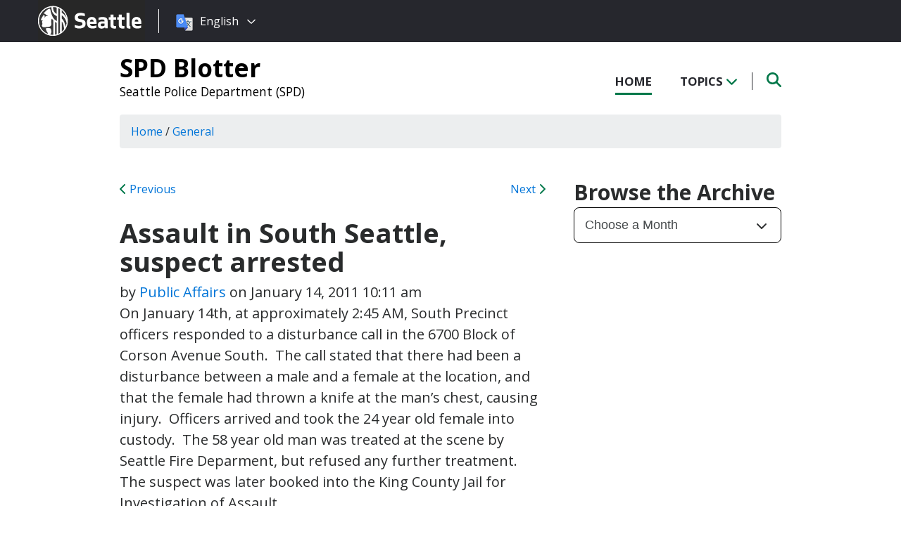

--- FILE ---
content_type: text/html; charset=UTF-8
request_url: https://spdblotter.seattle.gov/2011/01/14/assault-in-south-seattle-suspect-arrested/
body_size: 12366
content:
<!DOCTYPE html PUBLIC "-//W3C//DTD XHTML 1.0 Transitional//EN" "http://www.w3.org/TR/xhtml1/DTD/xhtml1-transitional.dtd">
<html xmlns="http://www.w3.org/1999/xhtml" lang="en-US" xml:lang="en-US">
<head profile="http://gmpg.org/xfn/11">
<meta http-equiv="Content-Type" content="text/html; charset=UTF-8" />
	

<meta name="viewport" content="width=device-width, initial-scale=1" />
<meta name='robots' content='index, follow, max-image-preview:large, max-snippet:-1, max-video-preview:-1' />
	<style>img:is([sizes="auto" i], [sizes^="auto," i]) { contain-intrinsic-size: 3000px 1500px }</style>
	
	<!-- This site is optimized with the Yoast SEO plugin v26.8 - https://yoast.com/product/yoast-seo-wordpress/ -->
	<title>Assault in South Seattle, suspect arrested - SPD Blotter</title>
	<link rel="canonical" href="https://spdblotter.seattle.gov/2011/01/14/assault-in-south-seattle-suspect-arrested/" />
	<meta property="og:locale" content="en_US" />
	<meta property="og:type" content="article" />
	<meta property="og:title" content="Assault in South Seattle, suspect arrested - SPD Blotter" />
	<meta property="og:description" content="On January 14th, at approximately 2:45 AM, South Precinct officers responded to a disturbance call in the 6700 Block of Corson Avenue South.  The call stated that there had been a disturbance between a male and a female at the location, and that the female had thrown a knife at the man&#8217;s chest, causing injury.  [&hellip;]" />
	<meta property="og:url" content="https://spdblotter.seattle.gov/2011/01/14/assault-in-south-seattle-suspect-arrested/" />
	<meta property="og:site_name" content="SPD Blotter" />
	<meta property="article:published_time" content="2011-01-14T17:11:13+00:00" />
	<meta name="author" content="Public Affairs" />
	<meta name="twitter:card" content="summary_large_image" />
	<meta name="twitter:label1" content="Written by" />
	<meta name="twitter:data1" content="Public Affairs" />
	<script type="application/ld+json" class="yoast-schema-graph">{"@context":"https://schema.org","@graph":[{"@type":"Article","@id":"https://spdblotter.seattle.gov/2011/01/14/assault-in-south-seattle-suspect-arrested/#article","isPartOf":{"@id":"https://spdblotter.seattle.gov/2011/01/14/assault-in-south-seattle-suspect-arrested/"},"author":{"name":"Public Affairs","@id":"https://spdblotter.seattle.gov/#/schema/person/4733021bdabb72535a2800753a18d380"},"headline":"Assault in South Seattle, suspect arrested","datePublished":"2011-01-14T17:11:13+00:00","mainEntityOfPage":{"@id":"https://spdblotter.seattle.gov/2011/01/14/assault-in-south-seattle-suspect-arrested/"},"wordCount":101,"articleSection":["General","South Precinct"],"inLanguage":"en-US"},{"@type":"WebPage","@id":"https://spdblotter.seattle.gov/2011/01/14/assault-in-south-seattle-suspect-arrested/","url":"https://spdblotter.seattle.gov/2011/01/14/assault-in-south-seattle-suspect-arrested/","name":"Assault in South Seattle, suspect arrested - SPD Blotter","isPartOf":{"@id":"https://spdblotter.seattle.gov/#website"},"datePublished":"2011-01-14T17:11:13+00:00","author":{"@id":"https://spdblotter.seattle.gov/#/schema/person/4733021bdabb72535a2800753a18d380"},"inLanguage":"en-US","potentialAction":[{"@type":"ReadAction","target":["https://spdblotter.seattle.gov/2011/01/14/assault-in-south-seattle-suspect-arrested/"]}]},{"@type":"WebSite","@id":"https://spdblotter.seattle.gov/#website","url":"https://spdblotter.seattle.gov/","name":"SPD Blotter","description":"Seattle Police Department (SPD)","potentialAction":[{"@type":"SearchAction","target":{"@type":"EntryPoint","urlTemplate":"https://spdblotter.seattle.gov/?s={search_term_string}"},"query-input":{"@type":"PropertyValueSpecification","valueRequired":true,"valueName":"search_term_string"}}],"inLanguage":"en-US"},{"@type":"Person","@id":"https://spdblotter.seattle.gov/#/schema/person/4733021bdabb72535a2800753a18d380","name":"Public Affairs","image":{"@type":"ImageObject","inLanguage":"en-US","@id":"https://spdblotter.seattle.gov/#/schema/person/image/","url":"https://secure.gravatar.com/avatar/f55adf743238e46de5a25122749c8080739c3420e0bc6dd95ff3abc777b382af?s=96&d=http%3A%2F%2Fspdblotter.seattlemulti.wpengine.com%2F%2Fwp-content%2Fthemes%2Fcatalyst%2Fimages%2Fcustom-avatar.jpg&r=g","contentUrl":"https://secure.gravatar.com/avatar/f55adf743238e46de5a25122749c8080739c3420e0bc6dd95ff3abc777b382af?s=96&d=http%3A%2F%2Fspdblotter.seattlemulti.wpengine.com%2F%2Fwp-content%2Fthemes%2Fcatalyst%2Fimages%2Fcustom-avatar.jpg&r=g","caption":"Public Affairs"},"url":"https://spdblotter.seattle.gov/author/media-relations/"}]}</script>
	<!-- / Yoast SEO plugin. -->


<link rel='dns-prefetch' href='//platform-api.sharethis.com' />
<link rel='dns-prefetch' href='//kit.fontawesome.com' />
<link rel='dns-prefetch' href='//fonts.googleapis.com' />
<link rel='dns-prefetch' href='//maxcdn.bootstrapcdn.com' />
<link rel="alternate" type="application/rss+xml" title="SPD Blotter &raquo; Feed" href="https://spdblotter.seattle.gov/feed/" />
<link rel="alternate" type="application/rss+xml" title="SPD Blotter &raquo; Comments Feed" href="https://spdblotter.seattle.gov/comments/feed/" />
<script type="text/javascript">
/* <![CDATA[ */
window._wpemojiSettings = {"baseUrl":"https:\/\/s.w.org\/images\/core\/emoji\/16.0.1\/72x72\/","ext":".png","svgUrl":"https:\/\/s.w.org\/images\/core\/emoji\/16.0.1\/svg\/","svgExt":".svg","source":{"concatemoji":"https:\/\/spdblotter.seattle.gov\/wp-includes\/js\/wp-emoji-release.min.js?ver=6.8.3"}};
/*! This file is auto-generated */
!function(s,n){var o,i,e;function c(e){try{var t={supportTests:e,timestamp:(new Date).valueOf()};sessionStorage.setItem(o,JSON.stringify(t))}catch(e){}}function p(e,t,n){e.clearRect(0,0,e.canvas.width,e.canvas.height),e.fillText(t,0,0);var t=new Uint32Array(e.getImageData(0,0,e.canvas.width,e.canvas.height).data),a=(e.clearRect(0,0,e.canvas.width,e.canvas.height),e.fillText(n,0,0),new Uint32Array(e.getImageData(0,0,e.canvas.width,e.canvas.height).data));return t.every(function(e,t){return e===a[t]})}function u(e,t){e.clearRect(0,0,e.canvas.width,e.canvas.height),e.fillText(t,0,0);for(var n=e.getImageData(16,16,1,1),a=0;a<n.data.length;a++)if(0!==n.data[a])return!1;return!0}function f(e,t,n,a){switch(t){case"flag":return n(e,"\ud83c\udff3\ufe0f\u200d\u26a7\ufe0f","\ud83c\udff3\ufe0f\u200b\u26a7\ufe0f")?!1:!n(e,"\ud83c\udde8\ud83c\uddf6","\ud83c\udde8\u200b\ud83c\uddf6")&&!n(e,"\ud83c\udff4\udb40\udc67\udb40\udc62\udb40\udc65\udb40\udc6e\udb40\udc67\udb40\udc7f","\ud83c\udff4\u200b\udb40\udc67\u200b\udb40\udc62\u200b\udb40\udc65\u200b\udb40\udc6e\u200b\udb40\udc67\u200b\udb40\udc7f");case"emoji":return!a(e,"\ud83e\udedf")}return!1}function g(e,t,n,a){var r="undefined"!=typeof WorkerGlobalScope&&self instanceof WorkerGlobalScope?new OffscreenCanvas(300,150):s.createElement("canvas"),o=r.getContext("2d",{willReadFrequently:!0}),i=(o.textBaseline="top",o.font="600 32px Arial",{});return e.forEach(function(e){i[e]=t(o,e,n,a)}),i}function t(e){var t=s.createElement("script");t.src=e,t.defer=!0,s.head.appendChild(t)}"undefined"!=typeof Promise&&(o="wpEmojiSettingsSupports",i=["flag","emoji"],n.supports={everything:!0,everythingExceptFlag:!0},e=new Promise(function(e){s.addEventListener("DOMContentLoaded",e,{once:!0})}),new Promise(function(t){var n=function(){try{var e=JSON.parse(sessionStorage.getItem(o));if("object"==typeof e&&"number"==typeof e.timestamp&&(new Date).valueOf()<e.timestamp+604800&&"object"==typeof e.supportTests)return e.supportTests}catch(e){}return null}();if(!n){if("undefined"!=typeof Worker&&"undefined"!=typeof OffscreenCanvas&&"undefined"!=typeof URL&&URL.createObjectURL&&"undefined"!=typeof Blob)try{var e="postMessage("+g.toString()+"("+[JSON.stringify(i),f.toString(),p.toString(),u.toString()].join(",")+"));",a=new Blob([e],{type:"text/javascript"}),r=new Worker(URL.createObjectURL(a),{name:"wpTestEmojiSupports"});return void(r.onmessage=function(e){c(n=e.data),r.terminate(),t(n)})}catch(e){}c(n=g(i,f,p,u))}t(n)}).then(function(e){for(var t in e)n.supports[t]=e[t],n.supports.everything=n.supports.everything&&n.supports[t],"flag"!==t&&(n.supports.everythingExceptFlag=n.supports.everythingExceptFlag&&n.supports[t]);n.supports.everythingExceptFlag=n.supports.everythingExceptFlag&&!n.supports.flag,n.DOMReady=!1,n.readyCallback=function(){n.DOMReady=!0}}).then(function(){return e}).then(function(){var e;n.supports.everything||(n.readyCallback(),(e=n.source||{}).concatemoji?t(e.concatemoji):e.wpemoji&&e.twemoji&&(t(e.twemoji),t(e.wpemoji)))}))}((window,document),window._wpemojiSettings);
/* ]]> */
</script>
<style id='wp-emoji-styles-inline-css' type='text/css'>

	img.wp-smiley, img.emoji {
		display: inline !important;
		border: none !important;
		box-shadow: none !important;
		height: 1em !important;
		width: 1em !important;
		margin: 0 0.07em !important;
		vertical-align: -0.1em !important;
		background: none !important;
		padding: 0 !important;
	}
</style>
<link rel='stylesheet' id='wp-block-library-css' href='https://spdblotter.seattle.gov/wp-includes/css/dist/block-library/style.min.css?ver=6.8.3' type='text/css' media='all' />
<style id='classic-theme-styles-inline-css' type='text/css'>
/*! This file is auto-generated */
.wp-block-button__link{color:#fff;background-color:#32373c;border-radius:9999px;box-shadow:none;text-decoration:none;padding:calc(.667em + 2px) calc(1.333em + 2px);font-size:1.125em}.wp-block-file__button{background:#32373c;color:#fff;text-decoration:none}
</style>
<style id='global-styles-inline-css' type='text/css'>
:root{--wp--preset--aspect-ratio--square: 1;--wp--preset--aspect-ratio--4-3: 4/3;--wp--preset--aspect-ratio--3-4: 3/4;--wp--preset--aspect-ratio--3-2: 3/2;--wp--preset--aspect-ratio--2-3: 2/3;--wp--preset--aspect-ratio--16-9: 16/9;--wp--preset--aspect-ratio--9-16: 9/16;--wp--preset--color--black: #000000;--wp--preset--color--cyan-bluish-gray: #abb8c3;--wp--preset--color--white: #ffffff;--wp--preset--color--pale-pink: #f78da7;--wp--preset--color--vivid-red: #cf2e2e;--wp--preset--color--luminous-vivid-orange: #ff6900;--wp--preset--color--luminous-vivid-amber: #fcb900;--wp--preset--color--light-green-cyan: #7bdcb5;--wp--preset--color--vivid-green-cyan: #00d084;--wp--preset--color--pale-cyan-blue: #8ed1fc;--wp--preset--color--vivid-cyan-blue: #0693e3;--wp--preset--color--vivid-purple: #9b51e0;--wp--preset--gradient--vivid-cyan-blue-to-vivid-purple: linear-gradient(135deg,rgba(6,147,227,1) 0%,rgb(155,81,224) 100%);--wp--preset--gradient--light-green-cyan-to-vivid-green-cyan: linear-gradient(135deg,rgb(122,220,180) 0%,rgb(0,208,130) 100%);--wp--preset--gradient--luminous-vivid-amber-to-luminous-vivid-orange: linear-gradient(135deg,rgba(252,185,0,1) 0%,rgba(255,105,0,1) 100%);--wp--preset--gradient--luminous-vivid-orange-to-vivid-red: linear-gradient(135deg,rgba(255,105,0,1) 0%,rgb(207,46,46) 100%);--wp--preset--gradient--very-light-gray-to-cyan-bluish-gray: linear-gradient(135deg,rgb(238,238,238) 0%,rgb(169,184,195) 100%);--wp--preset--gradient--cool-to-warm-spectrum: linear-gradient(135deg,rgb(74,234,220) 0%,rgb(151,120,209) 20%,rgb(207,42,186) 40%,rgb(238,44,130) 60%,rgb(251,105,98) 80%,rgb(254,248,76) 100%);--wp--preset--gradient--blush-light-purple: linear-gradient(135deg,rgb(255,206,236) 0%,rgb(152,150,240) 100%);--wp--preset--gradient--blush-bordeaux: linear-gradient(135deg,rgb(254,205,165) 0%,rgb(254,45,45) 50%,rgb(107,0,62) 100%);--wp--preset--gradient--luminous-dusk: linear-gradient(135deg,rgb(255,203,112) 0%,rgb(199,81,192) 50%,rgb(65,88,208) 100%);--wp--preset--gradient--pale-ocean: linear-gradient(135deg,rgb(255,245,203) 0%,rgb(182,227,212) 50%,rgb(51,167,181) 100%);--wp--preset--gradient--electric-grass: linear-gradient(135deg,rgb(202,248,128) 0%,rgb(113,206,126) 100%);--wp--preset--gradient--midnight: linear-gradient(135deg,rgb(2,3,129) 0%,rgb(40,116,252) 100%);--wp--preset--font-size--small: 13px;--wp--preset--font-size--medium: 20px;--wp--preset--font-size--large: 36px;--wp--preset--font-size--x-large: 42px;--wp--preset--spacing--20: 0.44rem;--wp--preset--spacing--30: 0.67rem;--wp--preset--spacing--40: 1rem;--wp--preset--spacing--50: 1.5rem;--wp--preset--spacing--60: 2.25rem;--wp--preset--spacing--70: 3.38rem;--wp--preset--spacing--80: 5.06rem;--wp--preset--shadow--natural: 6px 6px 9px rgba(0, 0, 0, 0.2);--wp--preset--shadow--deep: 12px 12px 50px rgba(0, 0, 0, 0.4);--wp--preset--shadow--sharp: 6px 6px 0px rgba(0, 0, 0, 0.2);--wp--preset--shadow--outlined: 6px 6px 0px -3px rgba(255, 255, 255, 1), 6px 6px rgba(0, 0, 0, 1);--wp--preset--shadow--crisp: 6px 6px 0px rgba(0, 0, 0, 1);}:where(.is-layout-flex){gap: 0.5em;}:where(.is-layout-grid){gap: 0.5em;}body .is-layout-flex{display: flex;}.is-layout-flex{flex-wrap: wrap;align-items: center;}.is-layout-flex > :is(*, div){margin: 0;}body .is-layout-grid{display: grid;}.is-layout-grid > :is(*, div){margin: 0;}:where(.wp-block-columns.is-layout-flex){gap: 2em;}:where(.wp-block-columns.is-layout-grid){gap: 2em;}:where(.wp-block-post-template.is-layout-flex){gap: 1.25em;}:where(.wp-block-post-template.is-layout-grid){gap: 1.25em;}.has-black-color{color: var(--wp--preset--color--black) !important;}.has-cyan-bluish-gray-color{color: var(--wp--preset--color--cyan-bluish-gray) !important;}.has-white-color{color: var(--wp--preset--color--white) !important;}.has-pale-pink-color{color: var(--wp--preset--color--pale-pink) !important;}.has-vivid-red-color{color: var(--wp--preset--color--vivid-red) !important;}.has-luminous-vivid-orange-color{color: var(--wp--preset--color--luminous-vivid-orange) !important;}.has-luminous-vivid-amber-color{color: var(--wp--preset--color--luminous-vivid-amber) !important;}.has-light-green-cyan-color{color: var(--wp--preset--color--light-green-cyan) !important;}.has-vivid-green-cyan-color{color: var(--wp--preset--color--vivid-green-cyan) !important;}.has-pale-cyan-blue-color{color: var(--wp--preset--color--pale-cyan-blue) !important;}.has-vivid-cyan-blue-color{color: var(--wp--preset--color--vivid-cyan-blue) !important;}.has-vivid-purple-color{color: var(--wp--preset--color--vivid-purple) !important;}.has-black-background-color{background-color: var(--wp--preset--color--black) !important;}.has-cyan-bluish-gray-background-color{background-color: var(--wp--preset--color--cyan-bluish-gray) !important;}.has-white-background-color{background-color: var(--wp--preset--color--white) !important;}.has-pale-pink-background-color{background-color: var(--wp--preset--color--pale-pink) !important;}.has-vivid-red-background-color{background-color: var(--wp--preset--color--vivid-red) !important;}.has-luminous-vivid-orange-background-color{background-color: var(--wp--preset--color--luminous-vivid-orange) !important;}.has-luminous-vivid-amber-background-color{background-color: var(--wp--preset--color--luminous-vivid-amber) !important;}.has-light-green-cyan-background-color{background-color: var(--wp--preset--color--light-green-cyan) !important;}.has-vivid-green-cyan-background-color{background-color: var(--wp--preset--color--vivid-green-cyan) !important;}.has-pale-cyan-blue-background-color{background-color: var(--wp--preset--color--pale-cyan-blue) !important;}.has-vivid-cyan-blue-background-color{background-color: var(--wp--preset--color--vivid-cyan-blue) !important;}.has-vivid-purple-background-color{background-color: var(--wp--preset--color--vivid-purple) !important;}.has-black-border-color{border-color: var(--wp--preset--color--black) !important;}.has-cyan-bluish-gray-border-color{border-color: var(--wp--preset--color--cyan-bluish-gray) !important;}.has-white-border-color{border-color: var(--wp--preset--color--white) !important;}.has-pale-pink-border-color{border-color: var(--wp--preset--color--pale-pink) !important;}.has-vivid-red-border-color{border-color: var(--wp--preset--color--vivid-red) !important;}.has-luminous-vivid-orange-border-color{border-color: var(--wp--preset--color--luminous-vivid-orange) !important;}.has-luminous-vivid-amber-border-color{border-color: var(--wp--preset--color--luminous-vivid-amber) !important;}.has-light-green-cyan-border-color{border-color: var(--wp--preset--color--light-green-cyan) !important;}.has-vivid-green-cyan-border-color{border-color: var(--wp--preset--color--vivid-green-cyan) !important;}.has-pale-cyan-blue-border-color{border-color: var(--wp--preset--color--pale-cyan-blue) !important;}.has-vivid-cyan-blue-border-color{border-color: var(--wp--preset--color--vivid-cyan-blue) !important;}.has-vivid-purple-border-color{border-color: var(--wp--preset--color--vivid-purple) !important;}.has-vivid-cyan-blue-to-vivid-purple-gradient-background{background: var(--wp--preset--gradient--vivid-cyan-blue-to-vivid-purple) !important;}.has-light-green-cyan-to-vivid-green-cyan-gradient-background{background: var(--wp--preset--gradient--light-green-cyan-to-vivid-green-cyan) !important;}.has-luminous-vivid-amber-to-luminous-vivid-orange-gradient-background{background: var(--wp--preset--gradient--luminous-vivid-amber-to-luminous-vivid-orange) !important;}.has-luminous-vivid-orange-to-vivid-red-gradient-background{background: var(--wp--preset--gradient--luminous-vivid-orange-to-vivid-red) !important;}.has-very-light-gray-to-cyan-bluish-gray-gradient-background{background: var(--wp--preset--gradient--very-light-gray-to-cyan-bluish-gray) !important;}.has-cool-to-warm-spectrum-gradient-background{background: var(--wp--preset--gradient--cool-to-warm-spectrum) !important;}.has-blush-light-purple-gradient-background{background: var(--wp--preset--gradient--blush-light-purple) !important;}.has-blush-bordeaux-gradient-background{background: var(--wp--preset--gradient--blush-bordeaux) !important;}.has-luminous-dusk-gradient-background{background: var(--wp--preset--gradient--luminous-dusk) !important;}.has-pale-ocean-gradient-background{background: var(--wp--preset--gradient--pale-ocean) !important;}.has-electric-grass-gradient-background{background: var(--wp--preset--gradient--electric-grass) !important;}.has-midnight-gradient-background{background: var(--wp--preset--gradient--midnight) !important;}.has-small-font-size{font-size: var(--wp--preset--font-size--small) !important;}.has-medium-font-size{font-size: var(--wp--preset--font-size--medium) !important;}.has-large-font-size{font-size: var(--wp--preset--font-size--large) !important;}.has-x-large-font-size{font-size: var(--wp--preset--font-size--x-large) !important;}
:where(.wp-block-post-template.is-layout-flex){gap: 1.25em;}:where(.wp-block-post-template.is-layout-grid){gap: 1.25em;}
:where(.wp-block-columns.is-layout-flex){gap: 2em;}:where(.wp-block-columns.is-layout-grid){gap: 2em;}
:root :where(.wp-block-pullquote){font-size: 1.5em;line-height: 1.6;}
</style>
<link rel='stylesheet' id='share-this-share-buttons-sticky-css' href='https://spdblotter.seattle.gov/wp-content/plugins/sharethis-share-buttons/css/mu-style.css?ver=1754714307' type='text/css' media='all' />
<link rel='stylesheet' id='font-montserrat-css' href='https://fonts.googleapis.com/css?family=Montserrat%3A700&#038;ver=6.8.3' type='text/css' media='all' />
<link rel='stylesheet' id='font-open-sans-css' href='https://fonts.googleapis.com/css?family=Open+Sans%3A400%2C700%2C800%2C600%2C300&#038;ver=6.8.3' type='text/css' media='all' />
<link rel='stylesheet' id='css-bootstrap-css' href='https://maxcdn.bootstrapcdn.com/bootstrap/4.0.0-alpha.6/css/bootstrap.min.css?ver=6.8.3' type='text/css' media='all' />
<link rel='stylesheet' id='sea18-css' href='https://spdblotter.seattle.gov/wp-content/themes/genesis-sea/style.css?ver=1.0.0' type='text/css' media='all' />
<script type="text/javascript" src="//platform-api.sharethis.com/js/sharethis.js?ver=2.3.6#property=6539cb5947b72500190cf821&amp;product=-buttons&amp;source=sharethis-share-buttons-wordpress" id="share-this-share-buttons-mu-js"></script>
<script type="text/javascript" src="https://spdblotter.seattle.gov/wp-includes/js/jquery/jquery.min.js?ver=3.7.1" id="jquery-core-js"></script>
<script type="text/javascript" src="https://spdblotter.seattle.gov/wp-includes/js/jquery/jquery-migrate.min.js?ver=3.4.1" id="jquery-migrate-js"></script>
<script type="text/javascript" src="https://spdblotter.seattle.gov/wp-content/themes/genesis-sea/assets/js/main.js?ver=1.0" id="js-main-js"></script>
<script type="text/javascript" src="https://kit.fontawesome.com/4ead295390.js?ver=6.8.3" id="js-fontawesome-js"></script>
<script type="text/javascript" src="https://spdblotter.seattle.gov/wp-content/themes/genesis-sea/assets/js/autoSeaBrand.js?ver=1.0" id="js-seabrand-js"></script>
<!--[if lt IE 9]>
<script type="text/javascript" src="https://spdblotter.seattle.gov/wp-content/themes/genesis/lib/js/html5shiv.min.js?ver=3.7.3" id="html5shiv-js"></script>
<![endif]-->
<link rel="https://api.w.org/" href="https://spdblotter.seattle.gov/wp-json/" /><link rel="alternate" title="JSON" type="application/json" href="https://spdblotter.seattle.gov/wp-json/wp/v2/posts/8592" /><link rel="EditURI" type="application/rsd+xml" title="RSD" href="https://spdblotter.seattle.gov/xmlrpc.php?rsd" />
<link rel='shortlink' href='https://spdblotter.seattle.gov/?p=8592' />
<link rel="alternate" title="oEmbed (JSON)" type="application/json+oembed" href="https://spdblotter.seattle.gov/wp-json/oembed/1.0/embed?url=https%3A%2F%2Fspdblotter.seattle.gov%2F2011%2F01%2F14%2Fassault-in-south-seattle-suspect-arrested%2F" />
<link rel="alternate" title="oEmbed (XML)" type="text/xml+oembed" href="https://spdblotter.seattle.gov/wp-json/oembed/1.0/embed?url=https%3A%2F%2Fspdblotter.seattle.gov%2F2011%2F01%2F14%2Fassault-in-south-seattle-suspect-arrested%2F&#038;format=xml" />
<!-- Crazy Egg Script -->
<script type="text/javascript" src="//script.crazyegg.com/pages/scripts/0010/8436.js" async="async"></script>

<script type='text/javascript'>
(function (d, t) {
  var bh = d.createElement(t), s = d.getElementsByTagName(t)[0];
  bh.type = 'text/javascript';
  bh.src = 'https://www.bugherd.com/sidebarv2.js?apikey=axxv9648hkbzj5ahevmmjq';
  s.parentNode.insertBefore(bh, s);
  })(document, 'script');
</script><link rel="icon" href="https://spdblotter.seattle.gov/wp-content/uploads/sites/11/2019/04/cropped-CS_logo_816bbt-32x32.jpg" sizes="32x32" />
<link rel="icon" href="https://spdblotter.seattle.gov/wp-content/uploads/sites/11/2019/04/cropped-CS_logo_816bbt-192x192.jpg" sizes="192x192" />
<link rel="apple-touch-icon" href="https://spdblotter.seattle.gov/wp-content/uploads/sites/11/2019/04/cropped-CS_logo_816bbt-180x180.jpg" />
<meta name="msapplication-TileImage" content="https://spdblotter.seattle.gov/wp-content/uploads/sites/11/2019/04/cropped-CS_logo_816bbt-270x270.jpg" />
		<style type="text/css" id="wp-custom-css">
			/* Featured Posts Sidebar Widget */
.youMightAlsoLike h2 {
	display: none;
}

/* Significant Incident Reports Page */
.page-id-33964 .entry-content .featureImage,
.page-id-33964 #sidebar
{ display: none; }


/* Trending Tags */
.trendingTags {
    display: none;
}		</style>
		
<link rel="apple-touch-icon-precomposed" sizes="57x57" href="/wp-content/themes/genesis-sea/assets/ico/apple-touch-icon-57x57.png" />
<link rel="apple-touch-icon-precomposed" sizes="114x114" href="/wp-content/themes/genesis-sea/assets/ico/apple-touch-icon-114x114.png" />
<link rel="apple-touch-icon-precomposed" sizes="72x72" href="/wp-content/themes/genesis-sea/assets/ico/apple-touch-icon-72x72.png" />
<link rel="apple-touch-icon-precomposed" sizes="144x144" href="/wp-content/themes/genesis-sea/assets/ico/apple-touch-icon-144x144.png" />
<link rel="apple-touch-icon-precomposed" sizes="60x60" href="/wp-content/themes/genesis-sea/assets/ico/apple-touch-icon-60x60.png" />
<link rel="apple-touch-icon-precomposed" sizes="120x120" href="/wp-content/themes/genesis-sea/assets/ico/apple-touch-icon-120x120.png" />
<link rel="apple-touch-icon-precomposed" sizes="76x76" href="/wp-content/themes/genesis-sea/assets/ico/apple-touch-icon-76x76.png" />
<link rel="apple-touch-icon-precomposed" sizes="152x152" href="/wp-content/themes/genesis-sea/assets/ico/apple-touch-icon-152x152.png" />
<link rel="icon" type="image/png" href="/wp-content/themes/genesis-sea/assets/ico/favicon-196x196.png" sizes="196x196" />
<link rel="icon" type="image/png" href="/wp-content/themes/genesis-sea/assets/ico/favicon-96x96.png" sizes="96x96" />
<link rel="icon" type="image/png" href="/wp-content/themes/genesis-sea/assets/ico/favicon-32x32.png" sizes="32x32" />
<link rel="icon" type="image/png" href="/wp-content/themes/genesis-sea/assets/ico/favicon-16x16.png" sizes="16x16" />
<link rel="icon" type="image/png" href="/wp-content/themes/genesis-sea/assets/ico/favicon-128.png" sizes="128x128" />
<link rel="shortcut icon" href="/wp-content/themes/genesis-sea/assets/ico/favicon.ico" type="image/x-icon">
<link rel="icon" href="/wp-content/themes/genesis-sea/assets/ico/favicon.ico" type="image/x-icon">
<meta name="application-name" content="&nbsp;" />
<meta name="msapplication-TileColor" content="#FFFFFF" />
<meta name="msapplication-TileImage" content="/wp-content/themes/genesis-sea/assets/ico/mstile-144x144.png" />
<meta name="msapplication-square70x70logo" content="/wp-content/themes/genesis-sea/assets/ico/mstile-70x70.png" />
<meta name="msapplication-square150x150logo" content="/wp-content/themes/genesis-sea/assets/ico/mstile-150x150.png" />
<meta name="msapplication-wide310x150logo" content="/wp-content/themes/genesis-sea/assets/ico/mstile-310x150.png" />
<meta name="msapplication-square310x310logo" content="/wp-content/themes/genesis-sea/assets/ico/mstile-310x310.png" /> 


    <!-- Universal Analytics Start -->
    <script>
    (function(i,s,o,g,r,a,m){i['GoogleAnalyticsObject']=r;i[r]=i[r]||function(){
    (i[r].q=i[r].q||[]).push(arguments)},i[r].l=1*new Date();a=s.createElement(o),
    m=s.getElementsByTagName(o)[0];a.async=1;a.src=g;m.parentNode.insertBefore(a,m)
    })(window,document,'script','//www.google-analytics.com/analytics.js','ga');

    ga('create', 'UA-25480780-1', 'auto');
    ga('create', 'UA-42479108-1','auto', {'name': 'rollup'}); // create rolltracker
    ga('send', 'pageview');  // blogs-gatc
    ga('rollup.send', 'pageview');  // Send pageview to rollup tracker.
    </script>
    <!-- Universal Analytics End -->

    <!-- Global site tag (gtag.js) - Google Analytics -->
    <script async src="https://www.googletagmanager.com/gtag/js?id=G-KQ5MT81MZG"></script>
    <script>
    window.dataLayer = window.dataLayer || [];
    function gtag(){dataLayer.push(arguments);}
    gtag('js', new Date());

    gtag('config', 'G-KQ5MT81MZG');
    </script>



<!--[if lt IE 9]>
    <script src="//html5shiv.googlecode.com/svn/trunk/html5.js"></script>
    <script>window.html5 || document.write('<script src="js/vendor/html5shiv.js"><\/script>')</script>
<![endif]-->
</head>
<!--[if lt IE 8]>
    <p class="browserupgrade">You are using an <strong>outdated</strong> browser. Please <a href="http://browsehappy.com/">upgrade your browser</a> to improve your experience.</p>
<![endif]-->


<body class="wp-singular post-template-default single single-post postid-8592 single-format-standard wp-theme-genesis wp-child-theme-genesis-sea content-sidebar">

<script>
    var seaBrandConfig = {
        translation: true,
        search: false,
        footer: false,
    }  
</script>
<div id="deptHeader">
    <div class="container">
        <div id="deptInfo">            
            <a href="/" class="blogTitle">SPD Blotter</a>

                            <a href="https://www.seattle.gov/police" target="_blank" class="deptTitle">Seattle Police Department (SPD)</a>
                    </div>
        <div id="top-nav_Wrap">
            <nav id="top-nav">
                <ul id="top-nav_List">
                    <li><a href="/" >Home</a></li>
                    <li><button id="topicToggle" class="current-menu-item">Topics <i class="fas fa-chevron-down"></i></button></li>
                                        <li><button id="searchToggle" class=""><span class="fa-solid fa-search"></span></button></li>
                </ul>
            </nav>
            <div id="top-nav_LeftGradient">
                <svg width="100%" height="25">
                    <linearGradient id="grad1" x1="0%" y1="0%" x2="100%" y2="0%">
                        <stop offset="0%" style="stop-color:rgb(255,255,255);stop-opacity:1" />
                        <stop offset="100%" style="stop-color:rgb(255,255,255);stop-opacity:0" />
                    </linearGradient>
                    <rect width="100%" height="25" style="fill:url(#grad1);" />
                </svg>
            </div>
            <div id="top-nav_RightGradient">
                <svg width="100%" height="25">
                    <linearGradient id="grad2" x1="100%" y1="0%" x2="0%" y2="0%">
                        <stop offset="0%" style="stop-color:rgb(255,255,255);stop-opacity:1" />
                        <stop offset="100%" style="stop-color:rgb(255,255,255);stop-opacity:0" />
                    </linearGradient>
                    <rect width="100%" height="25" style="fill:url(#grad2);" />
                </svg>
            </div>
        </div>
    </div>
</div>
<div id="search" class="">
    <div class="container">
        <form role="search" method="get" action="/">
            <label for="qS" class="sr-only">Search</label>
            <input id="qS" type="text" class="form-control" name="s" placeholder="Type then hit enter to search..." aria-labeledby="searchButton">
            <button id="searchButton" type="submit" class="btn" name="btnSearch" value="Search">
                Search
            </button>                                               
        </form>
    </div>
</div>
<div id="topics">
    <div class="container">
        <h2>Find Posts By Topic</h2>
        <div id="subnav"><ul id="menu-topics-nav" class="menu genesis-nav-menu menu-secondary"><li id="menu-item-33091" class="menu-item menu-item-type-taxonomy menu-item-object-category current-post-ancestor menu-item-has-children menu-item-33091"><a href="https://spdblotter.seattle.gov/category/police-precincts/">Police Precincts</a>
<ul class="sub-menu">
	<li id="menu-item-33092" class="menu-item menu-item-type-taxonomy menu-item-object-category menu-item-33092"><a href="https://spdblotter.seattle.gov/category/police-precincts/east-precinct/">East Precinct</a></li>
	<li id="menu-item-33093" class="menu-item menu-item-type-taxonomy menu-item-object-category menu-item-33093"><a href="https://spdblotter.seattle.gov/category/police-precincts/north-precinct/">North Precinct</a></li>
	<li id="menu-item-33095" class="menu-item menu-item-type-taxonomy menu-item-object-category menu-item-33095"><a href="https://spdblotter.seattle.gov/category/police-precincts/sw-precinct/">Southwest Precinct</a></li>
	<li id="menu-item-33094" class="menu-item menu-item-type-taxonomy menu-item-object-category current-post-ancestor current-menu-parent current-post-parent menu-item-33094"><a href="https://spdblotter.seattle.gov/category/police-precincts/south-precinct/">South Precinct</a></li>
	<li id="menu-item-33096" class="menu-item menu-item-type-taxonomy menu-item-object-category menu-item-33096"><a href="https://spdblotter.seattle.gov/category/police-precincts/west-precinct/">West Precinct</a></li>
</ul>
</li>
<li id="menu-item-33086" class="menu-item menu-item-type-taxonomy menu-item-object-category menu-item-33086"><a href="https://spdblotter.seattle.gov/category/data/">Data and Crime Trends</a></li>
<li id="menu-item-33087" class="menu-item menu-item-type-taxonomy menu-item-object-category menu-item-has-children menu-item-33087"><a href="https://spdblotter.seattle.gov/category/investigations/">Investigations</a>
<ul class="sub-menu">
	<li id="menu-item-33088" class="menu-item menu-item-type-taxonomy menu-item-object-category menu-item-33088"><a href="https://spdblotter.seattle.gov/category/investigations/2018_homicides/">2018 Homicides</a></li>
	<li id="menu-item-33089" class="menu-item menu-item-type-taxonomy menu-item-object-category menu-item-33089"><a href="https://spdblotter.seattle.gov/category/investigations/2019-homicides/">2019 Homicides</a></li>
	<li id="menu-item-33090" class="menu-item menu-item-type-taxonomy menu-item-object-category menu-item-33090"><a href="https://spdblotter.seattle.gov/category/investigations/2020-homicides/">2020 Homicides</a></li>
</ul>
</li>
<li id="menu-item-33097" class="menu-item menu-item-type-taxonomy menu-item-object-category menu-item-has-children menu-item-33097"><a href="https://spdblotter.seattle.gov/category/statements-and-news-releases/">Statements and News Releases</a>
<ul class="sub-menu">
	<li id="menu-item-33099" class="menu-item menu-item-type-taxonomy menu-item-object-category menu-item-33099"><a href="https://spdblotter.seattle.gov/category/statements-and-news-releases/chief-of-police/">Chief of Police</a></li>
	<li id="menu-item-33101" class="menu-item menu-item-type-taxonomy menu-item-object-category menu-item-33101"><a href="https://spdblotter.seattle.gov/category/statements-and-news-releases/news-releases/">News Releases</a></li>
	<li id="menu-item-33100" class="menu-item menu-item-type-taxonomy menu-item-object-category menu-item-33100"><a href="https://spdblotter.seattle.gov/category/statements-and-news-releases/events/">Events</a></li>
	<li id="menu-item-33098" class="menu-item menu-item-type-taxonomy menu-item-object-category menu-item-33098"><a href="https://spdblotter.seattle.gov/category/statements-and-news-releases/alerts-community-outreach/">Alerts</a></li>
</ul>
</li>
<li id="menu-item-33084" class="menu-item menu-item-type-taxonomy menu-item-object-category menu-item-33084"><a href="https://spdblotter.seattle.gov/category/community-outreach/">Community Outreach</a></li>
<li id="menu-item-33102" class="menu-item menu-item-type-taxonomy menu-item-object-category menu-item-33102"><a href="https://spdblotter.seattle.gov/category/traffic/">Traffic and Collisions</a></li>
<li id="menu-item-33973" class="menu-item menu-item-type-post_type menu-item-object-page menu-item-33973"><a href="https://spdblotter.seattle.gov/significant-incident-reports/">Significant Incident Reports</a></li>
</ul></div>    </div>
</div>


<div class="container"><div class="breadcrumb"><a href="https://spdblotter.seattle.gov/"><span class="breadcrumb-link-text-wrap" itemprop="name">Home</span></a> <span aria-label="breadcrumb separator">/</span> <a href="https://spdblotter.seattle.gov/category/general/"><span class="breadcrumb-link-text-wrap" itemprop="name">General</span></a></div><div id="content-sidebar-wrap"><div id="content" class="hfeed"><div class="next-prev"><a href="https://spdblotter.seattle.gov/2011/01/13/scam-artists-hit-south-seattle/" rel="prev"><i class="fas fa-chevron-left"></i> Previous</a><a href="https://spdblotter.seattle.gov/2011/01/14/seattle-police-now-taking-applications-for-the-community-police-academy-2/" rel="next">Next <i class="fas fa-chevron-right"></i></a></div><div class="post-8592 post type-post status-publish format-standard hentry category-general category-south-precinct entry"><h1 class="entry-title">Assault in South Seattle, suspect arrested</h1>
<div class="post-info">by <span class="author vcard"><span class="fn"><a href="https://spdblotter.seattle.gov/author/media-relations/" rel="author">Public Affairs</a></span></span> on <span class="date published time" title="2011-01-14T10:11:13-08:00">January 14, 2011 10:11 am</span> </div><div class="entry-content"><div style="margin-top: 0px; margin-bottom: 0px;" class="sharethis-inline-share-buttons" ></div><p>On January 14th, at approximately 2:45 AM, South Precinct officers responded to a disturbance call in the 6700 Block of Corson Avenue South.  The call stated that there had been a disturbance between a male and a female at the location, and that the female had thrown a knife at the man&#8217;s chest, causing injury.  Officers arrived and took the 24 year old female into custody.  The 58 year old man was treated at the scene by Seattle Fire Deparment, but refused any further treatment.  The suspect was later booked into the King County Jail for Investigation of Assault.</p>
</div><div class="post-meta"><span class="categories">Filed Under: <a href="https://spdblotter.seattle.gov/category/general/" rel="category tag">General</a>, <a href="https://spdblotter.seattle.gov/category/police-precincts/south-precinct/" rel="category tag">South Precinct</a></span> <div class="sharethis-inline-share-buttons"></div></div></div><div class="next-prev"><a href="https://spdblotter.seattle.gov/2011/01/13/scam-artists-hit-south-seattle/" rel="prev"><i class="fas fa-chevron-left"></i> Previous</a><a href="https://spdblotter.seattle.gov/2011/01/14/seattle-police-now-taking-applications-for-the-community-police-academy-2/" rel="next">Next <i class="fas fa-chevron-right"></i></a></div></div><div id="sidebar" class="sidebar widget-area"><div class="widget widget-archive">
					<h4>Browse the Archive</h4>
					<div class="select-container">
						<select class="form-control form-control-lg" name="archive-dropdown" aria-label="Choose a Month" onchange="document.location.href=this.options[this.selectedIndex].value;">
			    			<option value="">Choose a Month</option>	<option value='https://spdblotter.seattle.gov/2026/01/'> January 2026 &nbsp;(42)</option>
	<option value='https://spdblotter.seattle.gov/2025/12/'> December 2025 &nbsp;(64)</option>
	<option value='https://spdblotter.seattle.gov/2025/11/'> November 2025 &nbsp;(55)</option>
	<option value='https://spdblotter.seattle.gov/2025/10/'> October 2025 &nbsp;(86)</option>
	<option value='https://spdblotter.seattle.gov/2025/09/'> September 2025 &nbsp;(71)</option>
	<option value='https://spdblotter.seattle.gov/2025/08/'> August 2025 &nbsp;(73)</option>
	<option value='https://spdblotter.seattle.gov/2025/07/'> July 2025 &nbsp;(73)</option>
	<option value='https://spdblotter.seattle.gov/2025/06/'> June 2025 &nbsp;(70)</option>
	<option value='https://spdblotter.seattle.gov/2025/05/'> May 2025 &nbsp;(66)</option>
	<option value='https://spdblotter.seattle.gov/2025/04/'> April 2025 &nbsp;(59)</option>
	<option value='https://spdblotter.seattle.gov/2025/03/'> March 2025 &nbsp;(61)</option>
	<option value='https://spdblotter.seattle.gov/2025/02/'> February 2025 &nbsp;(53)</option>
	<option value='https://spdblotter.seattle.gov/2025/01/'> January 2025 &nbsp;(55)</option>
	<option value='https://spdblotter.seattle.gov/2024/12/'> December 2024 &nbsp;(57)</option>
	<option value='https://spdblotter.seattle.gov/2024/11/'> November 2024 &nbsp;(48)</option>
	<option value='https://spdblotter.seattle.gov/2024/10/'> October 2024 &nbsp;(58)</option>
	<option value='https://spdblotter.seattle.gov/2024/09/'> September 2024 &nbsp;(47)</option>
	<option value='https://spdblotter.seattle.gov/2024/08/'> August 2024 &nbsp;(62)</option>
	<option value='https://spdblotter.seattle.gov/2024/07/'> July 2024 &nbsp;(71)</option>
	<option value='https://spdblotter.seattle.gov/2024/06/'> June 2024 &nbsp;(65)</option>
	<option value='https://spdblotter.seattle.gov/2024/05/'> May 2024 &nbsp;(67)</option>
	<option value='https://spdblotter.seattle.gov/2024/04/'> April 2024 &nbsp;(54)</option>
	<option value='https://spdblotter.seattle.gov/2024/03/'> March 2024 &nbsp;(55)</option>
	<option value='https://spdblotter.seattle.gov/2024/02/'> February 2024 &nbsp;(62)</option>
	<option value='https://spdblotter.seattle.gov/2024/01/'> January 2024 &nbsp;(64)</option>
	<option value='https://spdblotter.seattle.gov/2023/12/'> December 2023 &nbsp;(51)</option>
	<option value='https://spdblotter.seattle.gov/2023/11/'> November 2023 &nbsp;(65)</option>
	<option value='https://spdblotter.seattle.gov/2023/10/'> October 2023 &nbsp;(60)</option>
	<option value='https://spdblotter.seattle.gov/2023/09/'> September 2023 &nbsp;(60)</option>
	<option value='https://spdblotter.seattle.gov/2023/08/'> August 2023 &nbsp;(75)</option>
	<option value='https://spdblotter.seattle.gov/2023/07/'> July 2023 &nbsp;(64)</option>
	<option value='https://spdblotter.seattle.gov/2023/06/'> June 2023 &nbsp;(69)</option>
	<option value='https://spdblotter.seattle.gov/2023/05/'> May 2023 &nbsp;(70)</option>
	<option value='https://spdblotter.seattle.gov/2023/04/'> April 2023 &nbsp;(76)</option>
	<option value='https://spdblotter.seattle.gov/2023/03/'> March 2023 &nbsp;(98)</option>
	<option value='https://spdblotter.seattle.gov/2023/02/'> February 2023 &nbsp;(86)</option>
	<option value='https://spdblotter.seattle.gov/2023/01/'> January 2023 &nbsp;(98)</option>
	<option value='https://spdblotter.seattle.gov/2022/12/'> December 2022 &nbsp;(60)</option>
	<option value='https://spdblotter.seattle.gov/2022/11/'> November 2022 &nbsp;(63)</option>
	<option value='https://spdblotter.seattle.gov/2022/10/'> October 2022 &nbsp;(62)</option>
	<option value='https://spdblotter.seattle.gov/2022/09/'> September 2022 &nbsp;(51)</option>
	<option value='https://spdblotter.seattle.gov/2022/08/'> August 2022 &nbsp;(72)</option>
	<option value='https://spdblotter.seattle.gov/2022/07/'> July 2022 &nbsp;(49)</option>
	<option value='https://spdblotter.seattle.gov/2022/06/'> June 2022 &nbsp;(53)</option>
	<option value='https://spdblotter.seattle.gov/2022/05/'> May 2022 &nbsp;(52)</option>
	<option value='https://spdblotter.seattle.gov/2022/04/'> April 2022 &nbsp;(51)</option>
	<option value='https://spdblotter.seattle.gov/2022/03/'> March 2022 &nbsp;(60)</option>
	<option value='https://spdblotter.seattle.gov/2022/02/'> February 2022 &nbsp;(52)</option>
	<option value='https://spdblotter.seattle.gov/2022/01/'> January 2022 &nbsp;(55)</option>
	<option value='https://spdblotter.seattle.gov/2021/12/'> December 2021 &nbsp;(51)</option>
	<option value='https://spdblotter.seattle.gov/2021/11/'> November 2021 &nbsp;(51)</option>
	<option value='https://spdblotter.seattle.gov/2021/10/'> October 2021 &nbsp;(68)</option>
	<option value='https://spdblotter.seattle.gov/2021/09/'> September 2021 &nbsp;(70)</option>
	<option value='https://spdblotter.seattle.gov/2021/08/'> August 2021 &nbsp;(73)</option>
	<option value='https://spdblotter.seattle.gov/2021/07/'> July 2021 &nbsp;(61)</option>
	<option value='https://spdblotter.seattle.gov/2021/06/'> June 2021 &nbsp;(65)</option>
	<option value='https://spdblotter.seattle.gov/2021/05/'> May 2021 &nbsp;(60)</option>
	<option value='https://spdblotter.seattle.gov/2021/04/'> April 2021 &nbsp;(52)</option>
	<option value='https://spdblotter.seattle.gov/2021/03/'> March 2021 &nbsp;(56)</option>
	<option value='https://spdblotter.seattle.gov/2021/02/'> February 2021 &nbsp;(61)</option>
	<option value='https://spdblotter.seattle.gov/2021/01/'> January 2021 &nbsp;(70)</option>
	<option value='https://spdblotter.seattle.gov/2020/12/'> December 2020 &nbsp;(47)</option>
	<option value='https://spdblotter.seattle.gov/2020/11/'> November 2020 &nbsp;(49)</option>
	<option value='https://spdblotter.seattle.gov/2020/10/'> October 2020 &nbsp;(73)</option>
	<option value='https://spdblotter.seattle.gov/2020/09/'> September 2020 &nbsp;(54)</option>
	<option value='https://spdblotter.seattle.gov/2020/08/'> August 2020 &nbsp;(53)</option>
	<option value='https://spdblotter.seattle.gov/2020/07/'> July 2020 &nbsp;(36)</option>
	<option value='https://spdblotter.seattle.gov/2020/06/'> June 2020 &nbsp;(32)</option>
	<option value='https://spdblotter.seattle.gov/2020/05/'> May 2020 &nbsp;(31)</option>
	<option value='https://spdblotter.seattle.gov/2020/04/'> April 2020 &nbsp;(39)</option>
	<option value='https://spdblotter.seattle.gov/2020/03/'> March 2020 &nbsp;(16)</option>
	<option value='https://spdblotter.seattle.gov/2020/02/'> February 2020 &nbsp;(20)</option>
	<option value='https://spdblotter.seattle.gov/2020/01/'> January 2020 &nbsp;(30)</option>
	<option value='https://spdblotter.seattle.gov/2019/12/'> December 2019 &nbsp;(25)</option>
	<option value='https://spdblotter.seattle.gov/2019/11/'> November 2019 &nbsp;(28)</option>
	<option value='https://spdblotter.seattle.gov/2019/10/'> October 2019 &nbsp;(36)</option>
	<option value='https://spdblotter.seattle.gov/2019/09/'> September 2019 &nbsp;(40)</option>
	<option value='https://spdblotter.seattle.gov/2019/08/'> August 2019 &nbsp;(53)</option>
	<option value='https://spdblotter.seattle.gov/2019/07/'> July 2019 &nbsp;(43)</option>
	<option value='https://spdblotter.seattle.gov/2019/06/'> June 2019 &nbsp;(45)</option>
	<option value='https://spdblotter.seattle.gov/2019/05/'> May 2019 &nbsp;(51)</option>
	<option value='https://spdblotter.seattle.gov/2019/04/'> April 2019 &nbsp;(26)</option>
	<option value='https://spdblotter.seattle.gov/2019/03/'> March 2019 &nbsp;(28)</option>
	<option value='https://spdblotter.seattle.gov/2019/02/'> February 2019 &nbsp;(24)</option>
	<option value='https://spdblotter.seattle.gov/2019/01/'> January 2019 &nbsp;(28)</option>
	<option value='https://spdblotter.seattle.gov/2018/12/'> December 2018 &nbsp;(34)</option>
	<option value='https://spdblotter.seattle.gov/2018/11/'> November 2018 &nbsp;(30)</option>
	<option value='https://spdblotter.seattle.gov/2018/10/'> October 2018 &nbsp;(29)</option>
	<option value='https://spdblotter.seattle.gov/2018/09/'> September 2018 &nbsp;(18)</option>
	<option value='https://spdblotter.seattle.gov/2018/08/'> August 2018 &nbsp;(29)</option>
	<option value='https://spdblotter.seattle.gov/2018/07/'> July 2018 &nbsp;(23)</option>
	<option value='https://spdblotter.seattle.gov/2018/06/'> June 2018 &nbsp;(40)</option>
	<option value='https://spdblotter.seattle.gov/2018/05/'> May 2018 &nbsp;(33)</option>
	<option value='https://spdblotter.seattle.gov/2018/04/'> April 2018 &nbsp;(33)</option>
	<option value='https://spdblotter.seattle.gov/2018/03/'> March 2018 &nbsp;(36)</option>
	<option value='https://spdblotter.seattle.gov/2018/02/'> February 2018 &nbsp;(43)</option>
	<option value='https://spdblotter.seattle.gov/2018/01/'> January 2018 &nbsp;(20)</option>
	<option value='https://spdblotter.seattle.gov/2017/12/'> December 2017 &nbsp;(23)</option>
	<option value='https://spdblotter.seattle.gov/2017/11/'> November 2017 &nbsp;(33)</option>
	<option value='https://spdblotter.seattle.gov/2017/10/'> October 2017 &nbsp;(46)</option>
	<option value='https://spdblotter.seattle.gov/2017/09/'> September 2017 &nbsp;(38)</option>
	<option value='https://spdblotter.seattle.gov/2017/08/'> August 2017 &nbsp;(25)</option>
	<option value='https://spdblotter.seattle.gov/2017/07/'> July 2017 &nbsp;(39)</option>
	<option value='https://spdblotter.seattle.gov/2017/06/'> June 2017 &nbsp;(28)</option>
	<option value='https://spdblotter.seattle.gov/2017/05/'> May 2017 &nbsp;(46)</option>
	<option value='https://spdblotter.seattle.gov/2017/04/'> April 2017 &nbsp;(32)</option>
	<option value='https://spdblotter.seattle.gov/2017/03/'> March 2017 &nbsp;(43)</option>
	<option value='https://spdblotter.seattle.gov/2017/02/'> February 2017 &nbsp;(16)</option>
	<option value='https://spdblotter.seattle.gov/2017/01/'> January 2017 &nbsp;(37)</option>
	<option value='https://spdblotter.seattle.gov/2016/12/'> December 2016 &nbsp;(18)</option>
	<option value='https://spdblotter.seattle.gov/2016/11/'> November 2016 &nbsp;(32)</option>
	<option value='https://spdblotter.seattle.gov/2016/10/'> October 2016 &nbsp;(35)</option>
	<option value='https://spdblotter.seattle.gov/2016/09/'> September 2016 &nbsp;(38)</option>
	<option value='https://spdblotter.seattle.gov/2016/08/'> August 2016 &nbsp;(38)</option>
	<option value='https://spdblotter.seattle.gov/2016/07/'> July 2016 &nbsp;(39)</option>
	<option value='https://spdblotter.seattle.gov/2016/06/'> June 2016 &nbsp;(42)</option>
	<option value='https://spdblotter.seattle.gov/2016/05/'> May 2016 &nbsp;(38)</option>
	<option value='https://spdblotter.seattle.gov/2016/04/'> April 2016 &nbsp;(35)</option>
	<option value='https://spdblotter.seattle.gov/2016/03/'> March 2016 &nbsp;(37)</option>
	<option value='https://spdblotter.seattle.gov/2016/02/'> February 2016 &nbsp;(48)</option>
	<option value='https://spdblotter.seattle.gov/2016/01/'> January 2016 &nbsp;(24)</option>
	<option value='https://spdblotter.seattle.gov/2015/12/'> December 2015 &nbsp;(23)</option>
	<option value='https://spdblotter.seattle.gov/2015/11/'> November 2015 &nbsp;(27)</option>
	<option value='https://spdblotter.seattle.gov/2015/10/'> October 2015 &nbsp;(41)</option>
	<option value='https://spdblotter.seattle.gov/2015/09/'> September 2015 &nbsp;(47)</option>
	<option value='https://spdblotter.seattle.gov/2015/08/'> August 2015 &nbsp;(43)</option>
	<option value='https://spdblotter.seattle.gov/2015/07/'> July 2015 &nbsp;(56)</option>
	<option value='https://spdblotter.seattle.gov/2015/06/'> June 2015 &nbsp;(54)</option>
	<option value='https://spdblotter.seattle.gov/2015/05/'> May 2015 &nbsp;(41)</option>
	<option value='https://spdblotter.seattle.gov/2015/04/'> April 2015 &nbsp;(63)</option>
	<option value='https://spdblotter.seattle.gov/2015/03/'> March 2015 &nbsp;(68)</option>
	<option value='https://spdblotter.seattle.gov/2015/02/'> February 2015 &nbsp;(49)</option>
	<option value='https://spdblotter.seattle.gov/2015/01/'> January 2015 &nbsp;(57)</option>
	<option value='https://spdblotter.seattle.gov/2014/12/'> December 2014 &nbsp;(48)</option>
	<option value='https://spdblotter.seattle.gov/2014/11/'> November 2014 &nbsp;(57)</option>
	<option value='https://spdblotter.seattle.gov/2014/10/'> October 2014 &nbsp;(60)</option>
	<option value='https://spdblotter.seattle.gov/2014/09/'> September 2014 &nbsp;(65)</option>
	<option value='https://spdblotter.seattle.gov/2014/08/'> August 2014 &nbsp;(59)</option>
	<option value='https://spdblotter.seattle.gov/2014/07/'> July 2014 &nbsp;(71)</option>
	<option value='https://spdblotter.seattle.gov/2014/06/'> June 2014 &nbsp;(50)</option>
	<option value='https://spdblotter.seattle.gov/2014/05/'> May 2014 &nbsp;(52)</option>
	<option value='https://spdblotter.seattle.gov/2014/04/'> April 2014 &nbsp;(57)</option>
	<option value='https://spdblotter.seattle.gov/2014/03/'> March 2014 &nbsp;(55)</option>
	<option value='https://spdblotter.seattle.gov/2014/02/'> February 2014 &nbsp;(42)</option>
	<option value='https://spdblotter.seattle.gov/2014/01/'> January 2014 &nbsp;(58)</option>
	<option value='https://spdblotter.seattle.gov/2013/12/'> December 2013 &nbsp;(46)</option>
	<option value='https://spdblotter.seattle.gov/2013/11/'> November 2013 &nbsp;(65)</option>
	<option value='https://spdblotter.seattle.gov/2013/10/'> October 2013 &nbsp;(82)</option>
	<option value='https://spdblotter.seattle.gov/2013/09/'> September 2013 &nbsp;(70)</option>
	<option value='https://spdblotter.seattle.gov/2013/08/'> August 2013 &nbsp;(58)</option>
	<option value='https://spdblotter.seattle.gov/2013/07/'> July 2013 &nbsp;(80)</option>
	<option value='https://spdblotter.seattle.gov/2013/06/'> June 2013 &nbsp;(68)</option>
	<option value='https://spdblotter.seattle.gov/2013/05/'> May 2013 &nbsp;(89)</option>
	<option value='https://spdblotter.seattle.gov/2013/04/'> April 2013 &nbsp;(79)</option>
	<option value='https://spdblotter.seattle.gov/2013/03/'> March 2013 &nbsp;(69)</option>
	<option value='https://spdblotter.seattle.gov/2013/02/'> February 2013 &nbsp;(82)</option>
	<option value='https://spdblotter.seattle.gov/2013/01/'> January 2013 &nbsp;(78)</option>
	<option value='https://spdblotter.seattle.gov/2012/12/'> December 2012 &nbsp;(58)</option>
	<option value='https://spdblotter.seattle.gov/2012/11/'> November 2012 &nbsp;(64)</option>
	<option value='https://spdblotter.seattle.gov/2012/10/'> October 2012 &nbsp;(83)</option>
	<option value='https://spdblotter.seattle.gov/2012/09/'> September 2012 &nbsp;(66)</option>
	<option value='https://spdblotter.seattle.gov/2012/08/'> August 2012 &nbsp;(65)</option>
	<option value='https://spdblotter.seattle.gov/2012/07/'> July 2012 &nbsp;(87)</option>
	<option value='https://spdblotter.seattle.gov/2012/06/'> June 2012 &nbsp;(59)</option>
	<option value='https://spdblotter.seattle.gov/2012/05/'> May 2012 &nbsp;(97)</option>
	<option value='https://spdblotter.seattle.gov/2012/04/'> April 2012 &nbsp;(102)</option>
	<option value='https://spdblotter.seattle.gov/2012/03/'> March 2012 &nbsp;(119)</option>
	<option value='https://spdblotter.seattle.gov/2012/02/'> February 2012 &nbsp;(76)</option>
	<option value='https://spdblotter.seattle.gov/2012/01/'> January 2012 &nbsp;(75)</option>
	<option value='https://spdblotter.seattle.gov/2011/12/'> December 2011 &nbsp;(83)</option>
	<option value='https://spdblotter.seattle.gov/2011/11/'> November 2011 &nbsp;(75)</option>
	<option value='https://spdblotter.seattle.gov/2011/10/'> October 2011 &nbsp;(107)</option>
	<option value='https://spdblotter.seattle.gov/2011/09/'> September 2011 &nbsp;(85)</option>
	<option value='https://spdblotter.seattle.gov/2011/08/'> August 2011 &nbsp;(92)</option>
	<option value='https://spdblotter.seattle.gov/2011/07/'> July 2011 &nbsp;(97)</option>
	<option value='https://spdblotter.seattle.gov/2011/06/'> June 2011 &nbsp;(106)</option>
	<option value='https://spdblotter.seattle.gov/2011/05/'> May 2011 &nbsp;(72)</option>
	<option value='https://spdblotter.seattle.gov/2011/04/'> April 2011 &nbsp;(65)</option>
	<option value='https://spdblotter.seattle.gov/2011/03/'> March 2011 &nbsp;(76)</option>
	<option value='https://spdblotter.seattle.gov/2011/02/'> February 2011 &nbsp;(57)</option>
	<option value='https://spdblotter.seattle.gov/2011/01/'> January 2011 &nbsp;(34)</option>
	<option value='https://spdblotter.seattle.gov/2010/12/'> December 2010 &nbsp;(45)</option>
	<option value='https://spdblotter.seattle.gov/2010/11/'> November 2010 &nbsp;(40)</option>
	<option value='https://spdblotter.seattle.gov/2010/10/'> October 2010 &nbsp;(47)</option>
	<option value='https://spdblotter.seattle.gov/2010/09/'> September 2010 &nbsp;(56)</option>
	<option value='https://spdblotter.seattle.gov/2010/08/'> August 2010 &nbsp;(51)</option>
	<option value='https://spdblotter.seattle.gov/2010/07/'> July 2010 &nbsp;(40)</option>
	<option value='https://spdblotter.seattle.gov/2010/06/'> June 2010 &nbsp;(35)</option>
	<option value='https://spdblotter.seattle.gov/2010/05/'> May 2010 &nbsp;(42)</option>
	<option value='https://spdblotter.seattle.gov/2010/04/'> April 2010 &nbsp;(42)</option>
	<option value='https://spdblotter.seattle.gov/2010/03/'> March 2010 &nbsp;(46)</option>
	<option value='https://spdblotter.seattle.gov/2010/02/'> February 2010 &nbsp;(63)</option>
	<option value='https://spdblotter.seattle.gov/2010/01/'> January 2010 &nbsp;(75)</option>
	<option value='https://spdblotter.seattle.gov/2009/12/'> December 2009 &nbsp;(58)</option>
	<option value='https://spdblotter.seattle.gov/2009/11/'> November 2009 &nbsp;(66)</option>
	<option value='https://spdblotter.seattle.gov/2009/10/'> October 2009 &nbsp;(67)</option>
	<option value='https://spdblotter.seattle.gov/2009/09/'> September 2009 &nbsp;(48)</option>
	<option value='https://spdblotter.seattle.gov/2009/08/'> August 2009 &nbsp;(46)</option>
	<option value='https://spdblotter.seattle.gov/2009/07/'> July 2009 &nbsp;(49)</option>
	<option value='https://spdblotter.seattle.gov/2009/06/'> June 2009 &nbsp;(62)</option>
	<option value='https://spdblotter.seattle.gov/2009/05/'> May 2009 &nbsp;(52)</option>
	<option value='https://spdblotter.seattle.gov/2009/04/'> April 2009 &nbsp;(57)</option>
	<option value='https://spdblotter.seattle.gov/2009/03/'> March 2009 &nbsp;(45)</option>
	<option value='https://spdblotter.seattle.gov/2009/02/'> February 2009 &nbsp;(51)</option>
	<option value='https://spdblotter.seattle.gov/2009/01/'> January 2009 &nbsp;(54)</option>
	<option value='https://spdblotter.seattle.gov/2008/12/'> December 2008 &nbsp;(42)</option>
	<option value='https://spdblotter.seattle.gov/2008/11/'> November 2008 &nbsp;(68)</option>
	<option value='https://spdblotter.seattle.gov/2008/10/'> October 2008 &nbsp;(83)</option>
	<option value='https://spdblotter.seattle.gov/2008/09/'> September 2008 &nbsp;(21)</option>
</select>
					 	<span class="sr-hidden fa fa-chevron-down" onclick="jQuery(this).siblings('select').select();"></span>
					 </div>
				</div></div></div></div>
<footer id="footer">
    
    <div id="allBlogs">
        <div class="container">
            <button id="allBlogsToggle">All Seattle.gov Blogs <i class="fas fa-chevron-down"></i></button>
        </div>
        <div id="theBlogs">
            <div class="container">
                <nav>
                    <div>
  <h3>City Administration</h3>
  <ul>
    <li><a target="_blank" href="https://wilson.seattle.gov/">Office of the Mayor</a></li>
    <li><a target="_blank" href="https://council.seattle.gov/">Seattle City Council</a></li>
    <li><a target="_blank" href="https://bottomline.seattle.gov/">The Bottom Line</a></li>
    <li><a target="_blank" href="https://thebuyline.seattle.gov/">The Buy Line</a></li>
    <li><a target="_blank" href="https://consultants.seattle.gov/">Consultant Connection</a></li>
    <li><a target="_blank" href="https://fasblog.seattle.gov/">Finance and Administrative Services</a></li>
    <li><a target="_blank" href="https://courts.seattle.gov/">For the Record</a></li>
  </ul>
</div>

<div>
  <h3>Public Safety</h3>
  <ul>
    <li><a target="_blank" href="https://alert.seattle.gov/">Alert Seattle</a></li>
    <li><a target="_blank" href="https://fireline.seattle.gov/">Fire Line</a></li>
    <li><a target="_blank" href="https://spdblotter.seattle.gov/">SPD Blotter</a></li>
    <li><a target="_blank" href="https://withcare.seattle.gov/">With CARE</a></li>
  </ul>
</div>

<div>
  <h3>Assistance and Utilities</h3>
  <ul>
    <li><a target="_blank" href="https://atyourservice.seattle.gov/">At Your Service</a></li>
    <li><a target="_blank" href="https://ocr.seattle.gov/">Civil Rights Now</a></li>
    <li><a target="_blank" href="https://humaninterests.seattle.gov/">Human Interests</a></li>
    <li><a target="_blank" href="https://powerlines.seattle.gov/">Powerlines</a></li>
    <li><a target="_blank" href="https://welcoming.seattle.gov/">Welcoming Seattle</a></li>
  </ul>
</div>

<div>
  <h3>Learning and Education</h3>
  <ul>
    <li><a target="_blank" href="https://innovation-hub.seattle.gov/">Innovation Hub</a></li>
    <li><a target="_blank" href="https://greenspace.seattle.gov/">Greenspace</a></li>
    <li><a target="_blank" href="https://thescoop.seattle.gov/">The Scoop</a></li>
    <li><a target="_blank" href="https://techtalk.seattle.gov/">TechTalk</a></li>
    <li><a target="_blank" href="https://education.seattle.gov/">What's the DEEL</a></li>
  </ul>
</div>

<div>
  <h3>Explore the City</h3>
  <ul>
    <li><a target="_blank" href="https://artbeat.seattle.gov/">Art Beat</a></li>
    <li><a target="_blank" href="https://centerspotlight.seattle.gov/">Center Spotlight</a></li>
    <li><a target="_blank" href="https://frontporch.seattle.gov/">Front Porch</a></li>
    <li><a target="_blank" href="https://parkways.seattle.gov/">Parkways</a></li>
    <li><a target="_blank" href="https://primarysources.seattle.gov/">Primary Sources</a></li>
    <li><a target="_blank" href="https://take21.seattlechannel.org/">Take 21</a></li>
  </ul>
</div>

<div>
  <h3>Transportation and Development</h3>
  <ul>
    <li><a target="_blank" href="https://housing.seattle.gov/">At Home</a></li>
    <li><a target="_blank" href="https://buildingconnections.seattle.gov/">Building Connections</a></li>
    <li><a target="_blank" href="https://dailyplanit.seattle.gov/">Daily Plan It</a></li>
    <li><a target="_blank" href="https://sdotblog.seattle.gov/">Seattle Department of Transportation Blog</a></li>
  </ul>
</div>                </nav>
            </div>
        </div>
    </div>

    <div class="seafooter18Wrapper department">
        <div class="container" id="seafooter18">
            <div class="row borderBottomNone">
                

                <div class="col-xs-12 col-sm-12 col-md-12 col-lg-12 departmentExcerpt"><p><p>The Seattle Police Department (SPD) prevents crime, enforces laws, and supports quality public safety by delivering respectful, professional, and dependable police services. SPD operates within a framework that divides the city into five geographical areas called "precincts". These precincts define east, west, north, south, and southwest patrol areas, with a police station in each.</p></p></div>             
            </div>
        </div>
    </div>

    <div class="clearfix"></div>

    <div class="footerBottom18Wrapper">
        <div class="container" id="footerBottom18">
            <div class="row borderBottomNone">
                <div class="col-xs-12 col-sm-12 col-md-12 col-lg-12 footerContainer copyRight">
                    <div class="cosLogo"></div>
                   
                </div>
                <div class="col-xs-12 col-sm-12 col-md-12 col-lg-12 footerContainer subLinks">
                    <h2 class="hidden">Policies</h2>
                    <span class="link">
						<a href="//www.seattle.gov/digital">About Our Digital Properties</a>
                    </span>
                    <span class="link">
                        <a href="//www.seattle.gov/tech/initiatives/privacy/about-the-privacy-program">Privacy Policy</a>
                    </span>
                    <span class="link">
                        <a href="//www.seattle.gov/americans-with-disabilities-act">ADA Notice</a>
                    </span>
                </div>
            </div>
        </div>
    </div>

    </footer>
 

<script type="speculationrules">
{"prefetch":[{"source":"document","where":{"and":[{"href_matches":"\/*"},{"not":{"href_matches":["\/wp-*.php","\/wp-admin\/*","\/wp-content\/uploads\/sites\/11\/*","\/wp-content\/*","\/wp-content\/plugins\/*","\/wp-content\/themes\/genesis-sea\/*","\/wp-content\/themes\/genesis\/*","\/*\\?(.+)"]}},{"not":{"selector_matches":"a[rel~=\"nofollow\"]"}},{"not":{"selector_matches":".no-prefetch, .no-prefetch a"}}]},"eagerness":"conservative"}]}
</script>
<span id="bruteprotect_uptime_check_string" style="display:none;">7ads6x98y</span><script>
jQuery(function(){
    jQuery('.youMightAlsoLike h2').text('Featured Posts').show();

jQuery('.youMightAlsoLike .thumb').each(function() {
    var url = jQuery(this).find('img').attr('src');
    console.log(url)
    if (url.includes('/genesis-sea/')) {
        jQuery(this).remove();
    }
})

jQuery('.trendingTags').remove();

});
</script><script type="text/javascript" src="https://spdblotter.seattle.gov/wp-content/themes/genesis-sea/assets/js/top-nav.js?ver=1.0" id="js-top-nav-js"></script>
<div id="searchDismiss"></div>
<script>(function(){function c(){var b=a.contentDocument||a.contentWindow.document;if(b){var d=b.createElement('script');d.innerHTML="window.__CF$cv$params={r:'9c148cebc90e376a',t:'MTc2ODk3NDc5OS4wMDAwMDA='};var a=document.createElement('script');a.nonce='';a.src='/cdn-cgi/challenge-platform/scripts/jsd/main.js';document.getElementsByTagName('head')[0].appendChild(a);";b.getElementsByTagName('head')[0].appendChild(d)}}if(document.body){var a=document.createElement('iframe');a.height=1;a.width=1;a.style.position='absolute';a.style.top=0;a.style.left=0;a.style.border='none';a.style.visibility='hidden';document.body.appendChild(a);if('loading'!==document.readyState)c();else if(window.addEventListener)document.addEventListener('DOMContentLoaded',c);else{var e=document.onreadystatechange||function(){};document.onreadystatechange=function(b){e(b);'loading'!==document.readyState&&(document.onreadystatechange=e,c())}}}})();</script></body>
</html>
